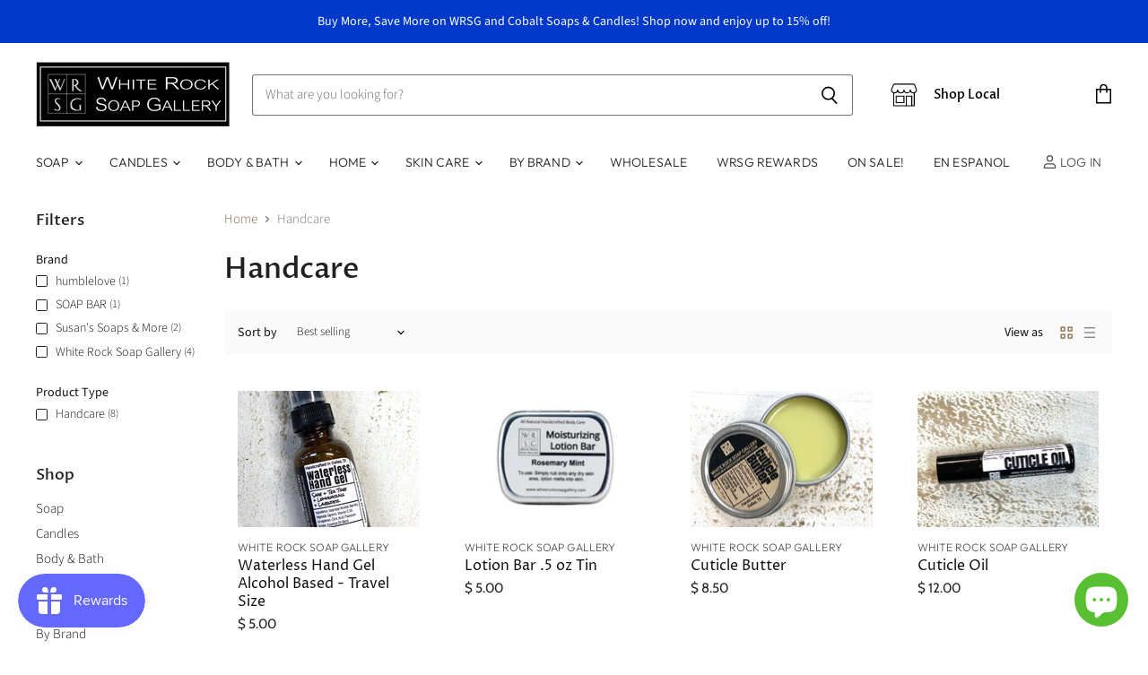

--- FILE ---
content_type: application/javascript; charset=utf-8
request_url: https://searchanise-ef84.kxcdn.com/preload_data.1v0P7n6D4t.js
body_size: 11334
content:
window.Searchanise.preloadedSuggestions=['gift set','lip balm','mahogany teakwood','essential oils','shower steamers','room spray','dream stick','hand soap','gift box','bath bomb','sugar scrub','body oil','soy candles','palo santo','soap dish','palo santo sage','swag box','hand sanitizer','oil diffusers','shower spray','bath salts','gift sets','body butter','reed diffuser','body lotion','white tea','beard oil','lavender soap','shower steamer','all natural deodorant','shave soap','christmas morning','shampoo bar','rosemary mint','essential oil','salve stick','vegan lip balm','linen spray','ultimate body salve','face wash','bath bombs','gift card','bar soap','for men','cobalt soap','bubble bath','charcoal soap','body wash','texas suede','mahogany teakwood candle','liquid hand soap','soap net','bath oil','orange cinnamon clove','rose soap','whipped body butter','oatmeal soap','essential oil diffuser','texas soap','eucalyptus mint','shower steamer spray','lotion bar','love candle','goat milk soap','lavender dream stick','bath salt','face oil','hand cream','coconut bar soap','joy candle','red currant candle','soap holder','carter mill soap','activated charcoal deodorant','reed diffuser refill','tea tree soap','face moisturizers','body scrub','ultimate body salve stick','face soap','muscle soak','lavender linen spray','cashmere & musk','shea butter','christmas morning candle','red currant','soap bag','sandalwood & patchouli','patchouli soap','conditioner bar','mahogany teakwood cologne','wax melts','fall candle','tumeric soap','amber and oak','lip scrub','beard care','soap lift','body soap','hand lotion','lavender candle','sugar scrubs','rodeo queen','calming care package','body spray','shaving soap','eucalyptus soap','calming roller ball','soap bar','lemongrass soap','fragrance oil','activated charcoal soap','travel size','laundry soap','wax melt','into an','roller ball','tea tree','votive candle','white tea candle','whipped up wonderful','saddle up','chapstick tube','menthol salve','room sprays','white leather','hours operating','fizz bizz','sage and citrus','olive oil soap','car diffuser','face mask','goat milk','moon rivers naturals','mothers day','rose water','white rock soap','moon rivers','rain candle','lemon verbena','mistletoe christmas candles','dish soap','hand gel','ranch hand','benjamin soap company','liquid soap','waterless hand gel','mahogany teakwood room spray','sage smudge','carter mill','lip balms','eight soap co','foaming hand soap','gifts box','lavender vanilla','luxury bath oil','rosemary mint soap','bath soap','smoke candle','face scrub','insect repellent','citrus basil','texas candle','eye serum','soap pouch','eye mask','palo santo sage gift set','lake highlands','perfume oil','burning oils','chap stick','bar soaps','moon river','lavender oil','egyptian musk','pumpkin spice candles','hair serum','peppermint soap','gardenia candles','vitamin c serum','soy wax candle','breathe easy','sandalwood soap','body salve','christmas soap','dallas candle','spiced fig','palo santo room spray','vegan handmade soap','face cream','lake highlands candle','dead sea salts','relax bath salts','hair conditioner','beard soap','vegan soap','unscented soap','soap dishes','pecan praline','moisturizing soap','exfoliating soap','greeting cards','soy wax','after shave','lavender mint','oak cliff','dead sea bath salts','turmeric soaps','cobalt soap company','vitamin c','breathe roller','all natural deodorant lemon grass','journey candles','beard balm','pumpkin spice','ultimate salve stick','oatmeal face','makeup remover','body brush','frankincense and myrrh','laundry detergent','max & lou','bath tea','sun screen','plants all','salt scrub','christmas candle','soap saver','mens products','dry shampoo','madison perfume','rosemary mint sugar scrub','car scent','blue bonnet','tiny bee','shower gel','santal blanc','gift baskets','goats milk soap','clay mask','reed diffuser set','sandalwood vanilla','bug spray','loofah soap','black soap','massage oil','urban collection','rose candle','menthol salve stick','winter wonderland','lavender gift set','hair care','clay soap','fall candles','jasmine candle','frankincense essential oil','ultimate body soap','pet products','bath soak','peppermint tea soap','snowflake soap','air freshener','matcha balm stick','face toner','calming roll on oil','coconut soap','weird cedar','insect spray','citrus splash','white rock soaps','care package','cuticle oil','oatmeal face wash','texas suede colognes','boo box','luxury sugar scrub','burning oil','soy candle','bentonite clay','sleigh ride','aloe vera face wash','facial serum','moisturizing creams','dead sea salt and sugar scrub','shampoo bars','olive oil','facial toner','candy cane','red clay soap','spiced fig candle','activated charcoal','foot soak','body polish','milk bath','four thieves','all the fall','incense cone','floral bath soak','simply soap net','christmas candles','hair pomade','soy wax candle bluebonnet','gift boxes','mother\'s day','cashmere and musk','gift cards','neroli black pepper','candle warmer','dryer ball','immaculate beard','oil diffuser','detox bath soak','milk and honey','cobalt bar soap','laundry soap powder','creme brulee','tea tree oil','kuhdoo soap','honey oatmeal','goods apothecary','massage and body oil','susan\'s soaps','pink sugar','wick trimmer','peppermint tea tree','incense sticks','sage citrus','men soap','east dallas','bear creek goods','soy wax melts','orange chili','diffuser oils','vanilla candle','pecan praline candle','shea butter soap','fragrance free','foot scrub','holiday candles','neck wrap','lavender rose','sample pack','lemongrass deodorant','sasha’s lip balm','eye cream','build your own','white rock','rose absolute','castille soap','lavender rose geranium','ultimate salve','essential oil roller','skin care','palo santo and sage','essential oil blend','pump soap','clove soap','sparkling rose','coconut milk face','essential oil diffusers','citronella candles','car freshener','essential oils diffuser','thieves soap','soap bars','white grapefruit bamboo','facial steam','snowman bath bomb','vanilla soap','epsom salt','essential oil patchouli','moroccan clay','scented oils','cucumber melon','tin soy candle','body oils','peppermint oil','naked soap','bentonite clay soap','calendula comfrey herbal','ultimate salve stick mini','gift basket','ylang ylang','soap class','lavender spray','turmeric soap','sea salt and gardenia','valentines day','hair oil','reed diffusers','bath fizz','kids bath','burning lamp','naked unscented','wood scent','texas christmas','koke garden','natural beeswax','castile soap','face serum','shave kit','deep ellum','prickly pear','solid soap','lavender essential oil','pink grapefruit','cleansing grains','foot products','mini soap','spa day gifts','dead sea salt','luke dean','hair conditioner bar','all the fall yall','eight soap','arnica salve','white tea oil','eucalyptus gift sets','tumeric face','shave brush','wash cloth','soap gift sets','leather candle','sodium hydroxide','white rock lake','mistletoe and fig','orange soap','green tea','3 wick candles','moon river naturals','dryer balls','sandalwood and patchouli','men gift','dark chocolate espresso candle','tallow soap','body cream','coffee soap bar','room spray palo santo and sage','shower bombs','lotion candle','free gift','oak cliff candle','arboretum candl','t blend','natural soap','organic soap','honey soap','the hood','mahogany teakwood oil','texas shaped','red tea','rain scent candle','lemon soap','mustache wax','litsea oil','face masks','go essentials','yoga mat spray','linen sprays','bath salt floral soak','lakewood candle','soap bags','body mist','sparkling rose candle','aloe soap','balsam candle','highland park','wax warmers','all purpose cleaner','cocoa butter','clove clary sage & cedarwood','soap sensitive skin','lavender dream gift set','rose oil','store times','slow north','box set','soap sleeve','holiday gifts set','lavender vanilla sugar scrub mini','face lotion','ultimate body lotion','lavender thorne','whiski candle','diffuser oil','bulk dead sea bath salts','aroma diffuser','spa day','whipped soap','pleasant grove','candle wax','clay face mask','roll on','body scrubber','beard wash','liquid castile soap','greeting card','mila\'s paw balm','aroma beads','everything oil','whiski designs','texas shaped soap','the colony','joy candles','rose soaps','deep exfoliating','soap box','foaming hand soap lavender','lavender gift box','face cream moisturizer','soap loofah','max and lou','fathers day','goat soap','bear creek','face moisturizer','clary sage','loofah cloth','round soap','winter soy wax candle','cuticle butter','room spray red currant','travel candle','rose pink tinted lip gloss','candle three wick','muscle salve','face cleanser','clearance soap','magnesium oil','dog soap','mahogany teakwood soap','mens soap','pumpkin milkshake','lip gloss','white rock soap gallery','scent diffuser refills','shave oil','lavender body butters','lavender sage','sisal soap pouch','shower steamers breathe','birthday gift for friend','sea salt','diffuser reed','l streets','smudge stick','8 oz candle','whipped body butter rosemary mint','lavender lotion','felted soap','amber oak','almond bar soap','diffuser refill','journey candle','soap making','foaming face wash','take classes','beeswax candles','tomato vine','dog shampoo','african soap','body scrubs','jasmine and orange blossom','scent for sleep','relax bath salts lavender','hours open','body powder','lavender rose soap','tobacco caramel','amber and oak oils','apple harvest','back brush','waterless hand gel alcohol based 1 oz','forest hills','white rock soap gallery hours','grapefruit soap','shaving brush','east dallas candle','lavender dream','beer soaps','rice water soaps','hand salve','roller ball essential blends','susan’s soaps and more','frankincense complexion bar','hope candle','grab bag','pumpkin spice soap','birthday card','bar soap no coconut oil','body butters','snowman gift set','stress free','shea soap','bug repellent','vanilla tangerine','dry skin','solid soaps','contact us','lemongrass gift sets','sugar and salt scrub','coffee scrub','dry brush','mens bar soap','calming oil','t soap','for essential oils','lavender scrub','dead sea','men’s soap','goat milk soap bar','shower steam','candle tin','wood soap dish','avocado matcha','creme brulee candle','home fragrances','winter fir','horny goat','shower bomb','lavender body butter','hand soap for','red clay','jojoba oil','wooden soap dish','sea sponge','creme brule','spa day gift box','róse candles','texas honey','lavender fields','with lavender','color sticks','palo santo sage room spray','sweet and sassy','orange clove','sage candle','lavender sugar scrub','soap savers','sawdust and embers','dark water','dusting powder','lavender vanilla soap','body perfume','mckinney scent','whipped shea','milk perfume','citrus and sage','rose water toner','mini salve','foaming hand','with fragrances of essential oils','m streets candle','lavender and lime','bay rum','greenair essential oil diffuser','holiday gifts','rose mint','bubble scoops','air plant','pumpkin soap','soap scrubber','lion bear','hand wash','votive candles','antibacterial properties','clover and verbena','handmade soap','soaps for dry skin','dallas collection','preston hollow','live plants','sweet soap','gift cards delivered','organic vegan soap','green tea soap','rose geranium','free shipping','palo santo & sage room spray','lavender and vanilla','for baby','best sellers','eyebrow serum','white rock soap gallery soaps','glycerin soap','soap eczema','shea butter bar','ugly soap','shaving cream','kaolin clay','soothe soak','cashmere musk','beer soap','rosemary soap','rose toner','vitamin e','enso apothecary','tyler candle','antibacterial soap','trim the tree','whipped body butter lavender','lip salve','seaweed clay mask','sos bliss','texas soaps','body oul','lemon grass soap','the hood wax','white velvet musk','extra ultimate','luxury body scrub','lavender box','shower oil','unscented candles','carrot seed','candle fragrances','swag boxes','facial soap','amber soap','tin candle','welcome to the shitshow','anti itch','loofah sponges','peppermint foot soak','bath taffy','cucumber soap','phone number','sleep mask','perfume roller','sleepy cottage','lotion stick','herbal facial steamer','joy fragrance','bath accessories','peppermint lavender','dark chocolate espresso 8 oz soy wax candle glass jar','lavender lime','thank you','salt lamp','sage soap','four thieves soaps','citrus soap','liquid shampoo','texas bluebonnet','citrus basil candle','paw balm','lavender peppermint','3 wick soy candle','lavender mint candle','the immaculate beard','benjamin soap','tea light','african black soap','lavender powder','orange and almond soap','rosewater facial toner','sweet caramel soaps','bubble bar','fort worth','birthday gift','aloe vera','baby oil','sweet tea','sweet orange','ylang ylang and cedarwood','coconut oil','beeswax candle','castor oil','mother’s day','pendant diffuser','sweet almond','madison body spray','aloe face wash','tiny texas soap','rouge candle','egyptian musk perfume','shave bar','pumice soap','cleansing oil','rain reed diffuser','lye soap','sage room spray','candles smoke soy wax','waterless hand','dream sticks','candle warmers','rosemary mint oil','man bar','texas storm','wood soap dishes','lavender gift','sea moss','litsea essential','men’s products','room spray sandalwood and vanilla bean','chai tea','blossom perfume','make up','simply body soap net','soap drying rack','baby butter','peach bellini','anti aging serum','lavender stick','gift package','lavender vanilla body oil','activated charcoal & moroccan red clay soap','holiday soap','frosted eucalyptus','rosemary oil','lavender body wash','body sprays','sugar a rub','soap w shea','mosquito bites','sparkling mimosa','coco butter','lime soap','stocking stuffer','coconut wax','calendula stick','little forest hills','bishop arts','santo and sage room spray','bug bites','milk candle','mini room spray','soap deck','charcoal scrub','lemon mint sugar scrub','pillow spray','four thieves soap','green orchid','soap refill','oak lawn','lavender bar soap','sandalwood and vanilla','frankincense essential','pleasant grove candles','magnolia sea salt','foam soap','moisturizer face cream','sensitive skin','gift set white rock','unrefined shea butter','seaweed soap','african black','bar shampoo','sage & citrus','bath salts relax','native texan','white grapefruit and bamboo','tree soap','soap rest','san antonio','lavender vanilla bourbon','eucalyptus essential oil','sandal blanc','sacred smoke','sandalwood an patchouli soap','lavender sweet orange','charcoal incense','dog care','shower sprays','journey reed diffuser','whipped butter','cedarwood oil','calendula lotion','solid perfume','bourbon vanilla','soap tin','room oil','fragrances men','oatmeal coconut milk bath','owl soap','rosemary essential oil','black amber','shower steamie','kumquat candle','goats milk','wood wick','thieves oil','soap mesh','old lake highlands','whiski farm fresh','lemon essential','lemon mint','salt and sugar scrub','papaya coconut mango','lip balm set','cobalt soap 33','mini christmas morning room spray','vitamin e oil','porcelain diffuser','bath sprinkles','facial moisturizer','hair growth','3 wick candle','soap tray','palo santo sage spray','dream rollerball','no palm oil','sugar scrub rose absolute','custom gift','texas suede cologne','power up spray','itch stick','three wick','latika body','happy birthday','pumpkin spice candle','pine tar','mesh sponge','eight soap bar','black candles','orange and bergamot','himalayan salt','creamy vanilla','spearmint oil','hair growth spray','facial oil','custom gift set','body net','you\'ve been booed','anti aging','whisk designs','bluebonnet candle','bath happy','lemongrass oil','8 oz candles','texas size lip balm','old factory soap parousia perfumes','lavender lotion bar','calming care','rose mint body lotion','blue tansy','lavender rosemary peppermint tea tree','scented candles','deep ellum wax','soap holder on a','valentine candles','sample size','milk & honey','swag gift box','fragrance lamp','moisturizing cream','lavender lip','lavender room spray','bath salt lavender','tinted lip','texas tin','roller ball essential oil','white soap','heart bath bomb','white wax melts','essential oul','blue soap','moroccan red','blood orange','facial scrub','fall room spray','sage stick','lemon grass','room spray rain','vegan lip balm dream stick','lavender bergamot','fruit soap','wax warmer','lip balm gift set','cucumber soaps','hair soap','citronella soap','sample box','bath gift baskets','susan case','plants koke kitchen','soap on a rope','body bar','mineral sun','essential oil for laundry','coconut vanilla','aroma bead bag car freshener','scent oils','almond scrub','white leather scent','men skin care','winter candles','face bar','fabric spray','bath pouf','charcoal deodorant','gift box lavender','university park candle','hand soap liquid','pregnant bellies','shower steam spray','balm stick','face balm','hand and body wash','madison perfume body spray','lavender and chamomile','sweet dreams gift','message and body oil','everything skin oil','beef tallow','pumpkin spice spray','bath gift','kojic acid','steamer spray','hollywood heights','cherry soap','aluminum free','rose room spray','aroma bead','facial brush','cinnamon vanilla','blue bonnet candle','farm fresh','jasmine essential oil','grapefruit vanilla','room spray linen','pink rose tinted lip balm','lavender salt scrub','acne soap','mckinney candle','milk roll on','coconut milk shampoo bar','insect sprays','soap base','moon rivers natural','wax mel’s','lemon scented soaps','care basket','soap box set','candle scents','white tea candles','color stick','scent sticks','felt soap','body salve and moisturizer','patchouli oil','christmas morning soy wax candle','whiski stickers','the green rift','scent diffuser','oat oil','wedding gifts','christmas scents','lip scrubs','lavender bath bombs','swag gift','sweet dreams','fizz bizz bomb','joy scent','rock salt','benjamin soap co','signature series','vegan all natural soap','lip grit','oval soap','oatmeal bar','whiski designs candle','small candles','lump of coal','oval chapstick','candy cane candle','made in texas','grit body scrub','soap lifts','angel baby','bamboo diffuser','soy tin','palo & sage candle','texas texas','candle lavender','poppy seed soap','beard lotion','bath spray','round natural','bath sets','beard comb','rosemary mint candle','tinted lip balm','for love','white sage','carter mill clove soap','mint rosemary','travel ultimate salve stick','facial bar','mini candle','lavender bath gift sets','lavender rose water','dark spots','apple cider','for women','rice soap','palo santo soap','coconut milk face wash','amber and oak diffuser','tin soy wax candle','minty vanilla','lotion bars','relax bath salt','relax gift set','rose absolute sugar scrub','soap body','cinnamon soap','lavender chamomile','body lotion naked','university park','more hand sanitizer','benjamin soap perfume oil','menthol stick','honey candle','soap liquid','soothe dry and itchy skin','sea salt peony','fragrance oils','sasha body','shower exfoliating','vegan handmade','milk and honey body lotion','handcrafted bundle','amber and oak room spray','bath and hand soap','charcoal face soap','whipped body cream','bar soap for men','lavender soa','green matcha stick','mini car diffuser','oatmeal goats milk soap','face steam','soap and shave','palo santo and sage room','essential blends calming','melt and pour','caramel soap','healing body lotion','4 oz candle','wax urban collection','red clay mask','moisturizing bar','tumeric mask','matcha balm','oil roller','would chapstick','rosemary mint essential oil','oatmeal honey','beard and tackle','pink grapefruit lip balm','rodeo queen gift','bath salt directions','red current','evergreen votive','rose body butter','lavender lime soap','lotion tin','essential oil candle','castille soaps','tropical hibiscus','face cleansers','scrub bar','lemon verbena candle','vanilla lip balm','palo santo & sage','hand scrub','colloidal oatmeal','soy melts','essential refill','coffee cocoa face masks','healing salve','moroccan red clay','palo santo candle','hair soaps','citron and cedar leaf','eucalyptus peppermint','holiday room spray','skin balms','bar soap small','snow man','peach bar soap','saddle up candles','rose sugar scrub','witch hazel','palo santo and sage room spray','lavender roller','all the fall yall candles','orange cinnamon','oat milk and honey','anxiety bath','amenity gift bag','vitamin e soap','bath and body','sandalwood powder','cashmere musk soap','diffuser reeds','gifts for','dark chocolate espresso','patty goya','gardenia oil','pink soap','eucalyptus mint soap','lavender shower steamers','soap sampler','ov llc','bar of soap','candle box gift set','casa linda','wish candle','soap mold','lavender soap bar','love bug','large candle','nail brush','lavender honey','hand lotions','clove clary sage','bath soaks','plug in','rollerball perfume','nag champa','coffee sugar scrub','long lasting reed diffuser','hours till','vanilla tobacco','description of candle scents','urban candles','lips balm','dallas scent','small soap bars','rose and coconut lotion','texas christmas candle','all the fall y’all','body lavender and chamomile','tobacco caramel lotion','oat milk','vit c face serum','white rock soap lemon verbena oil','mini dream stick','pink sugar gift set','poison ivy soap','lavender oil refill','terra cotta','sleep stick','sugar scrub lavender','cobalt lavender soap loofah scrub soap','bag of soaps','calendula comfrey','last call candle','rose lip','sweet caramel shop','sawdust & embers','dead sea salt soap','right as','white rock lake candle','lavender bath','peppermint bath bombs','bath cloth','orange soap 2 oz','lavender bar','gifts cards','thieves soaps','sisal dual','cobalt bar','magnolia soap','neighborhood candles','whiskey candles','mango butter','dream tick','diva scent','coal soap','cleaning powder','essential oil blends','white tea diffuser','soy bluebonnet candle','organic essential oils','obsession custom','t shirts','orange scent candles','kitchen soap','sandalwood vanilla bean','activated charcoal sugar scrub','mud mask','emulsifying wax','holiday candle','green soap','mistletoe & fig','candle gift','car scent diffuser','carter mill soap company almond oatmeal soap','creative co op cast iron soap dish','essential oil candles','automobile diffuser','healing lotion','pine wood soap','after sun','lip care','tree shaped soap','candle sets','room spray grapefruit','spice soap','unscented bar soap','oil burning','galentine gift','relax oz','anti age','lemon scrub','snow day','valentines day candles','father\'s day','face and beard wash','migraine mask','sissy\'s soaps','orange clove cinnamon','mood enhance','almond soap','soap dish stone','carrier oil','power up','lavender thorn','soap holde r','lemon verbena soap','sandalwood candle','vegan all naturally','menthol colognes','toasted marshmallow candle','magno soap','spearmint essentials','soap sale','all purpose','lemongrass & sweet orange','citric acid','small gift sets','potassium hydroxide','candle 8 oz soy wax','rain diffuser','welcome fall','foam sponge','hand moisturize','anti itch soap','white rock body powder','three wick christmas scent candle mistletoe','rose water face toner','tee tree soap','golden tabac','lip balm spf','sandalwood & patchouli soap','white rock soap gallery lotion','rose clay shea soap','christmas votive','after shave with aloe vera','rose bar soap','eucalyptus shower','aromatherapy oils','new home','anti bacterial','fig candle','hair spray','kids bath salts','unscented lotion','sashas lotion','hibiscus soap','blue candle','exfoliant soap','mini diffusers','lemon oil','rolling oil','calm basket','eucalyptus salt','bathroom spray','a joy forever','gift box wrsg','detox bath','soap body scrubber','coconut lime','tangerine fizz','flower soap','milk body spray','ultimate gift set','oily skin','christmas gift','large soap bars','rosemary candle','dark chocolate','lavender & rose & geranium oil','sheets spray','soaps with','bulk bath salts','cream brulee','soy candles tea light','simply salv stick','hand soap refill','chai lip','capri blue','dead sea scrub','relax soap','round soap dish','diffuser refil','rose pink','bath bomb set','orange and chili candle','grapefruit sugar scrub','room freshening spray','wax candles','body powders','whipped butter body cream','lemongrass essential oil','palo santo & sage candle','bath soaps','diaper balm','shaving soaps','christmas card','palo santo oil','susan’s soaps','face steamers','oil diffusers with','diffuser refills','face soaps','amber and oak candles','butt soap','cotton candy','mosquitoes away','red clay soaps','spice fig','rose face','olive grove','tx soap','your own','lemongrass lotion','shaped soap','pumice scrub soap','after sha','essential oil room spray','blue bonnet soap','moisture cream','2nd kind','eight soap co bath bombs','valentines care','hair mask','texas tea','charcoal sugar scrub','difusser set','activated charcoal with peppermint tea tree soap','pet spray','for kids','sage spray','facial soaps','for a man','christma morning','ross rowdy beard oil citrus','sea spong','back strap','all natural soap','dryer ball oil','breathe bath salts','amber oil','pumpkin candle','gingerbread soap','dallas candles','orange cinnamon clove candle','tea soap','eucalyptus mint lotion','rose lip balm','room fragrance','vanilla scent candles','hair shampo','natural sponge','essential blends','sisal soap mit','liquid soap refill','skin salve','soap rack','matches black and','sweet tea lip balms','vanilla bar soap','candle wick','soap container','mckinney texas','massage oils','all natural stick','lavender scent','pluggable diffuser','black pepper','itchy skin','13 and co','amenity travel','pumice stone','essential oils bulk','strawberry soap','face sponge','clove oil','rodeo queen soaps','sandalwood & vanilla bean','simply clean','texas size','wax melt burner','shampoo soap','sage oil','oil warmers','our sandalwood','honey and goat\'s milk','spearmint lip','scent description','hand poured body wash','cologne rollerball','everything skin','design district','naked hand lotion','top fragrances','ultimate salve stick 1 oz','lemon candle','palo santo & sage gift set','shower steamer spray breathe easy','rose scrub','essential oil lime','m streets','gifts for mom','description of scents','mahogany teakwood shave soap','rose clay','sugar scrubs lavender vanilla','ultimate bath bar','bourbon soap','lavender salt','moisturize soap','exfoliating bar soap','neem oil','milk honey','peach soap','sea salt gardenia','christmas tree','black spice soap','sparkling rose room spray','dead sea salt & sugar scrub','bath oils','floral bath soap','the dream stick','french soap','mahogany teak','rosemary hair oil','lavender sleep','eucalyptus oil','t essential oil','coconut scrub','yoga products','palo santo sage candles','lip sa','sweet scent candles','oil burner','shower soap','texas state fair','spa box','all natural dream','soap cover','cleanse oil','scent oil','compare to thieves','artisan soap','pink sugar body polish','heat pack','dry scalp','fragrance mist','charcoal mask','moisture lotion','lavender soy wax candle','rosewater facial','plastic soap','citrus splash soap','mahogany teakwood shampoos','dallas texas','t shirt','candle pouring','lavender rose bath oil','good night moon','elf sweat','bath salts soothe','scented oils for','santa\'s pipe','honey scent','vanilla body oil','essential blends breathe','lavender sav','scalp oil','vitamins c','grass fed beef tallow soap','travel-sized version','rosemary mint body butter','bath salts directions','one get one free','fragrance spray','trim the tree candle','refills the diffuser','instructions on to use it','3.5 soy candle','christmas candle joy','lotion amazing','orange cinnamon & clove','ft worth','nu love','que la','moisture soap','balm co','bug bite relief','soap infused','glass soap','w on','scented soaps','the ultimate salve stick','palm oil','soap variety','texas shape candle','stretch cream','palo and sage candle','handcrafted soap','oatmeal honey soap','face barsoap','lavender refillable','lavender diffuser','perfume body spray','essential blend','texas shaped candle','pet soap','palo sage soap','musk spray','starry night','blue bone','need soap','soaps made in','black tea','bath set','fun soap','thyme vegan','ball soap','gentlemens bar soap','cobalt mahogany teakwood colognes','nuluv goat milk soap','other shower bombs','olive oil bar soap','well that','white amber','aroma bag','ultimate salve stick calming','build your gift set','8 oz love','goat milk lavender so','base glycerin','hand wash soap','grapefruit sugar','rose hip oil','oil diffuser refills','shaving gift set','mother’s day candle','rosemary and mint','hand moisturizers','matches tube','essential oil soap','candle urban','ultimate body','face brush','seasonal candles','body pil','bamboo teak and black currant','most popular scents','shower and soap','lemon verbena diffuser','sissy,s soap citronella clove','old factory soap','lavender balm','all in one','rosemary shampoo','men face soap','soap sack','cobalt mahogany teakwood','teakwood soap','wax burner','rosemary mint foaming refill','hand soap holder','immaculate beard dark','cinnamon clove candle','enlightened hippie','body lotion ultimate','face cream with','bath scrub','mint candle','three wick candles','body lotion lavender','peppermint lotion','coffee lip balm','rosemary mint scrub','dallas arboretum','lemon verbena body lotion','vanilla powder','rose hip','lavender candles','sage gift sets','apple essential oil','mini candles','body oil spray','soap bombs','rosemary orange mint','sea salt and peony','shave sets','bar lotion','benjamin soap co bath salts','charcoal body wash','room spray amber and oak','psoriasis lotion','white jar','roller oli','healing stick','essential pil','turmeric clay mask','men gift set','white rock lake soap','desert rose','massage body','burner oil','natural dream stick','day bath bombs','include rocks','white rock free gift','amber essential oil','all mahogany teakwood scented products','shave and a haircut','lemongrass foaming','facial wash','tea tree scrub','aroma bags','to change light bulb','jasmine spray','hand & body wash','essential blend calming','wool soap','watermelon lemonade','moon river peppermint soaps','travel candles','cobalt so','gardenia rose','fall yall','ultimate stick mini','seaweed clay','urban series','foaming bath','bath dust','mini diffuser','facial toner lavender rose','highland park candle','peppermint essential oil','special event label votive','hand soap set','soap scrub','solid body butter','all mahogany teakwood products','peppermint candy','water scent','made roller','wool dryer balls','foaming hand soap lemongrass','lavender and sage','oatmeal scrub','cedarwood essential','all natural dream stick','tea tree shampoo','goat goat milk bar','travel soaps','wool dryer','whipped bath soap','baby card','lavender bug','fresh linen','laundry stain stick','hand and body lotions','citrus candles','hand bars','clay scrub','oat and honey soap','brown sugar','beard oul','white rock soap box lavender','white velvet','tim candle','white rock soaps orange cinnamon clove','tinted lip gloss','ingredients on making lemongrass and honey soap','whipped up wonderful love steamie single','sugar polish','8oz candle','company candle','peony and sea salt candles','gifts sets','bay leaf','masculine scent','sage & room spray gift set','rain soap','epsom salts','psoriasis soap','rain room spray','soap bar bag','mom to be','bear cree','lavender oatmeal bar soap','travel soap','soy wax candle urban collection','farmacy revolution','last call','honey and milk','floral soak','mint soap','bath scrunchie','sou candles','she but','teakwood candle','pure soap','scents candles','weekend at frank','joy forever','infused sponge','calming roller','fan fragrance warmer','lavender shaving soap','calm down roll on','16 oz mason jar','8 oz soy candle','face spray','primer beauty','naked products','calming essential oil','cobalt mahogany teakwood shave soap','lavender soaps','red currant gift','texas travel','carrot oil','round soap dishes','sponge caddy','palo santo sage soap','essential oil dropper','shower mist','urban cow','sage and room','candle sticks','hearth & holly candles','shave soap mahogany','frankincense oil','beard oil sandalwood','water spray','bentonite soap','coconut face wash','orange scent','mint massage','cobalt lavender','tea tree essential oil','massage bar','shea oil soap','blue tansy face oil','room spray cashmere & musk','christmas tree soap','oil-based pomade','unicorn farts bath bomb','baby shower','face exfoliate','hanging koke','beneficial plants','oils diffuser','lip balm texas sized','peppermint bath salt','mint soaps','hand balms','texas sky','soap shampoo','rosemary sage','luxury bath salts','oil sticks','mother\'s day card','of blank','bath gel','amber & oak','farmers market','pink rose sugar oil','mahogany teakwood liquid soaps','aloe vera gel','mini gifts','facial cleanser','whiski farm','white fir','walnut soap','incense bowl','2 oz bar soap','guest soap','goat milk lavender','body gel','santo an sage','lavender vanilla scrub','lemon zest','itch relief','oil cuticle','candy cane soap','vitamin e stick','what are the ingredients of the soap','dry skin products','essential oils roll on','heat product','rose mint moisturizing cream','skin and beard','vanilla custard','orange & clove candle','rose water body spray','man bar soap','amber and oak sets','loofah on in','face beard soap','round bar soap','honey milk oatmeal','dried flowers','lip balms tea tree','hair shampoo','how much do you use','hawaiian hibiscus','5 piece gift','white clay','dad shitshow','scented soap','black ice','bath pillow','jasmine soap','candle scent joy','duck bath bomb','black charcoal soap','spearmint eucalyptus','muscle scrub','breathe candle','black container candle','joy diffuser','journey reed','rosemary and peppermint','essential oils spray','sweet peppermint','shaving kit','san antonio soap','face and beard','honeydew melon','scented dryer balls','swag box online','lavender body','manuka honey','men perfumes','lavender and vanilla soap','bath brush','foaming soap','tea lights','citrus and sunflower','christmas morning soap','mistletoe and fig room spray','time complement','green clover and aloe','16 oz candle\'s','oatmeal soap bar','lemon sugar scrub','room spray room spray','pumice and walnut','oil refills','amber bottle','harken press','care kit','sodium lactate','oil scents','bath bomb unicorn','cruelty free','cashmere and musk candle','spice soap bar','wick can','smudge set','face cloth','hair powder','scent warmer','cobalt soap hand mahogany teakwood','men\'s soaps','holiday fragrance candle','gift bags','bath salts 18 oz','calming essential','fabric deodorizer','shower steamer pack','hand soa','cobalt spray cologne','eucalyptus candle','soap sponge','moisturizing face wash','oil lavender','rose petals','organic oils','austin amber','top seller','downtown dallas','party favors','vegan just','grapefruit essential oil','sweet rose','candle set','white magnolia garden','conditioner bars','roll on perfume','vanilla bourbon candles','oil cleanser','soft soap','spiced fig candles','wild rose','face oils','texas grapefruit','ice cream','body bar soap','scrubs for','halloween bath bombs','melt and soap','lemon glaze','men\'s products','amber ale','roll on essential oil','susan case greeting cards','fall votive','rock soap','bath marshmallows','scent products','fragrance free lotion','sustainable palm','texas whiski & leather','foaming soap refill','make your own','moon rivers patchouli','oregano oil','soothe bath salt','lemon balm','measuring scoop','oil refill','sweet and sassy shampoo','leather keychains','oil diffuser replacement','yoga mat','6 wick candles','burning oil fall','moisturizer soap','lotion br','orange bergamot','soap scrubber holder','lip balms vegan','soap flowers','lip balm texas','white color soap','life’s a zoo','woodstock soap','spray sanitizer','shimmering copper color stick','mahogany teakwood reed diffuser','sea salt & gardenia','essential oil lavender','ultimate mint','apple wonderful','tame frizzy','laundry booster','moon rivers soak','bradford soap','soap body shower','relax sprays','mini texas soap','coconut milk bath tea','fragrance diffusers','shawna smyth','cashmere perfume','spa soap','large eucalyptus','lume soap','oak moss','candle making','rose scented soap','texas shape','citronella oil','smudge gift set','vegan lotion','aloe vera face','wrinkle releaser','welcome fall gift set','ar bor','liquid soap for','personalized candles','soap pad','christmas cards','nuluv soap','texas sized','for shower','cedar oil','room oils','tea tee','rom spray','clean kitchen','white pepper candle','coconut based soap','spa day gift','moisturizer formulated','bag champagne','pump for soap'];